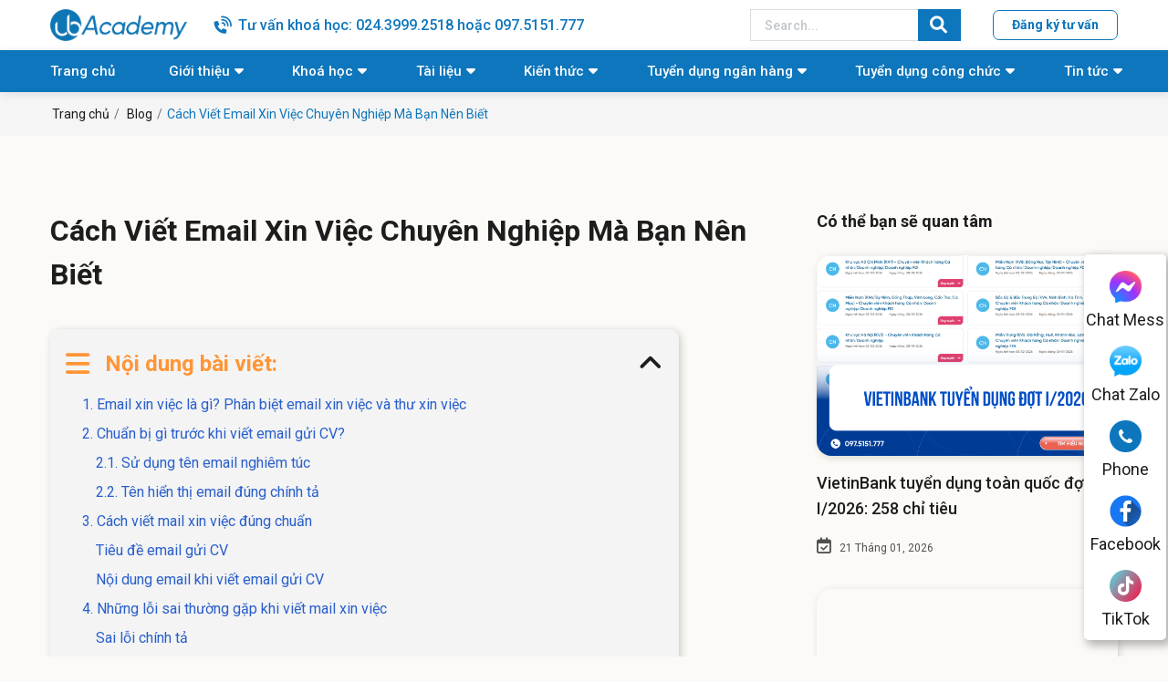

--- FILE ---
content_type: text/html; charset=utf-8
request_url: https://ub.edu.vn/blog/cach-viet-email-xin-viec-chuyen-nghiep-ma-ban-nen-biet/
body_size: 12670
content:
<!DOCTYPE html>
<html lang='vi'>
<head>
<title>#1 Cách Viết Email Xin Việc Chuyên Nghiệp Mà Bạn Nên Biết</title>
<link rel="icon" type="image/x-icon" href="/storage/yp/sd/ypsd9fion8ohh68w607p1pk7jwrk_favicon_ub.png" />
<link href='https://ub.edu.vn/blog/cach-viet-email-xin-viec-chuyen-nghiep-ma-ban-nen-biet/' rel='canonical'>
<meta content='text/html; charset=UTF-8' http-equiv='Content-Type'>
<meta content='width=device-width, initial-scale=1.0' name='viewport'>
<meta content='index, follow' name='robots'>
<meta content='index, follow' name='googlebot-news'>
<meta content='index, follow' name='googlebot'>
<meta content='snippet' name='googlebot-news'>
<meta charset='ISO-8859-1″' content='text/html;' http-equiv='Content-Type'>
<meta content='Vietnamese' http-equiv='content-language'>
<meta content='vi' http-equiv='Content-Language'>
<meta content='vn' name='Language'>
<meta content='VN-HN' name='geo.region'>
<meta content='Hà Nội' name='geo.placename'>
<meta content='21.024813;105.853297' name='geo.position'>
<meta content='21.024813, 105.853297' name='ICBM'>
<meta content='website' property='og:type'>
<meta content='Khi muốn ứng tuyển vào bất cứ vị trí nào trong các công ty, việc đầu tiên bạn cần làm là viết email gửi CV cho bộ phận nhân sự. Tuy nhiên, không phải ai cũng' name='description'>
<meta content='#1 Cách Viết Email Xin Việc Chuyên Nghiệp Mà Bạn Nên Biết' name='title'>
<meta content='https://ub.edu.vn/blog/cach-viet-email-xin-viec-chuyen-nghiep-ma-ban-nen-biet/' name='url'>
<meta content='https://ub.edu.vn/uploads/images/cach-viet-email-xin-viec-chuyen-nghiep-9.jpg' name='image'>
<meta content='https://ub.edu.vn/blog/cach-viet-email-xin-viec-chuyen-nghiep-ma-ban-nen-biet/' property='og:url'>
<meta content='https://ub.edu.vn/uploads/images/cach-viet-email-xin-viec-chuyen-nghiep-9.jpg' property='og:image'>
<meta content='#1 Cách Viết Email Xin Việc Chuyên Nghiệp Mà Bạn Nên Biết' property='og:image:alt'>
<meta content='#1 Cách Viết Email Xin Việc Chuyên Nghiệp Mà Bạn Nên Biết' property='og:title'>
<meta content='Khi muốn ứng tuyển vào bất cứ vị trí nào trong các công ty, việc đầu tiên bạn cần làm là viết email gửi CV cho bộ phận nhân sự. Tuy nhiên, không phải ai cũng' property='og:description'>
<meta content='Khi muốn ứng tuyển vào bất cứ vị trí nào trong các công ty, việc đầu tiên bạn cần làm là viết email gửi CV cho bộ phận nhân sự. Tuy nhiên, không phải ai cũng' name='Abstract'>
<meta name="csrf-param" content="authenticity_token" />
<meta name="csrf-token" content="HytfZI_1IU2s7abE7aK8jQaXNBHKRdTF-T7oWYPsunzucgaBQ2wzUui7yReqdF5Slozz5qe0e3DE_KgasDZSJg" />

<meta name="action-cable-url" content="/cable" />
<link rel="stylesheet" href="/assets/application-78c2fbb92420ce4a15964995a6378aa5d0c611819c87bb917bc54dcf3e703db2.css" data-turbo-track="false" />
<link rel="stylesheet" href="/assets/frontend-d15b0a44f9a0493c673f77f0e11c11e3c2d4eeb3b101e6b6a8b312a22d972fea.css" data-turbo-track="false" />
<script src="/assets/application-e5ec69ea45c503e55d451feda2a8bd089befbe164e017c375d6e8295a15a3163.js" data-turbo-track="false"></script>
<link rel="alternate" type="application/atom+xml" title="ATOM" href="https://ub.edu.vn/feed.atom" />
<script type='application/ld+json'>
{"@context":"https://schema.org","@type":"School","name":"UB Academy","alternateName":"Đào Tạo Nghiệp Vụ, Luyện Thi Ngân Hàng, Công chức","url":"https://ub.edu.vn/","logo":"https://ub.edu.vn/storage/0u/mw/0umws7u3z9b5wcmfesy0j79fu180_6d2joe1zfn6xzudxhmrh6rm9nwcz_logoub11.png","contactPoint":[{"@type":"ContactPoint","telephone":"02838808858","contactType":"customer service","contactOption":"HearingImpairedSupported","areaServed":"VN","availableLanguage":["Vietnamese","en"]},{"@type":"ContactPoint","telephone":"0975151777","contactType":"sales","contactOption":"HearingImpairedSupported","areaServed":"VN","availableLanguage":["en","Vietnamese"]}],"sameAs":["https://www.facebook.com/ubvietnam","https://www.youtube.com/c/UBAcademyOnline","https://www.linkedin.com/company/ubacademy/","https://ub.edu.vn/"]}
</script>
<!-- font-style -->
<link href='https://fonts.googleapis.com' rel='preconnect'>
<link crossorigin='' href='https://fonts.gstatic.com' rel='preconnect'>
<link href='https://fonts.googleapis.com/css2?family=Roboto:ital,wght@0,400;0,500;0,700;1,400;1,500;1,700&amp;display=swap' rel='stylesheet'>
<!-- TODO: remove cdn library -->
<!-- slick-carousel -->
<link href='//cdn.jsdelivr.net/gh/kenwheeler/slick@1.8.1/slick/slick.css' rel='stylesheet' type='text/css'>
<link href='//cdn.jsdelivr.net/gh/kenwheeler/slick@1.8.1/slick/slick-theme.css' rel='stylesheet' type='text/css'>
<!-- OwlCarousel2 -->
<link crossorigin='anonymous' href='https://cdnjs.cloudflare.com/ajax/libs/OwlCarousel2/2.3.4/assets/owl.carousel.min.css' integrity='sha512-tS3S5qG0BlhnQROyJXvNjeEM4UpMXHrQfTGmbQ1gKmelCxlSEBUaxhRBj/EFTzpbP4RVSrpEikbmdJobCvhE3g==' referrerpolicy='no-referrer' rel='stylesheet'>
<meta name="zalo-platform-site-verification" content="Hk20SvBIB6bIeu1jWeTNPWIfz3petoPYCpKr" />
<meta name="google-site-verification" content="xbCbACUTkIcsu3Z0kkqae_i__i3ieUgwk4_fMno_3Yk" />
<!-- Google Tag Manager -->
<script>(function(w,d,s,l,i){w[l]=w[l]||[];w[l].push({'gtm.start':
new Date().getTime(),event:'gtm.js'});var f=d.getElementsByTagName(s)[0],
j=d.createElement(s),dl=l!='dataLayer'?'&l='+l:'';j.async=true;j.src=
'https://www.googletagmanager.com/gtm.js?id='+i+dl;f.parentNode.insertBefore(j,f);
})(window,document,'script','dataLayer','GTM-WBJXFPSB');</script>
<!-- End Google Tag Manager -->

</head>
<body>
<script>
  var assetHost = "";
</script>
<div class='Desktop_3' id='contactBtnBlock'>
<div class='smallBlock messengerBlock'>
<a class='imgPart contactCallPopUp' contactText='Chat Facebook' data-target='#popupWhenClickContact' data-toggle='modal' dataHref='https://m.me/ubvietnam' idGoogleGet='btn_messenger_id' rel='nofollow' title='Liên hệ'>
<img alt='messenger' class='messFacePartImg' src='/uploads/img/messenger_item_2.png'>
</a>
<p class='textPart'>Chat Mess</p>
</div>
<div class='smallBlock zaloBlock'>
<a class='imgPart contactCallPopUp' contactText='Chat Zalo' data-target='#popupWhenClickContact' data-toggle='modal' dataHref='https://zalo.me/ubacademy' idGoogleGet='btn_zalo_id' rel='nofollow' title='Liên hệ'>
<img alt='zalo' class='zaloPartImg' src='/uploads/img/zalo_item_2.png'>
</a>
<p class='textPart'>Chat Zalo</p>
</div>
<div class='smallBlock phoneBlock'>
<a class='imgPart contactCallPopUp' contactText='Gọi điện' data-target='#popupWhenClickContact' data-toggle='modal' data='phone' dataHref='tel:097.5151.777' idGoogleGet='btn_phone_id' title='Liên hệ'>
<img alt='phone' class='phonePartImg' src='/uploads/img/phone_item_2.svg'>
</a>
<p class='textPart'>Phone</p>
<div class='textPart_2'>
Gọi ngay:
<b>097.5151.777</b>
</div>
</div>
<div class='smallBlock facebookBlock'>
<a class='imgPart contactCallPopUp' contactText='Facebook' data-target='#popupWhenClickContact' data-toggle='modal' dataHref='https://www.facebook.com/ubvietnam' idGoogleGet='btn_messenger_id' rel='nofollow' title='Liên hệ'>
<img alt='messenger' class='messFacePartImg' src='/uploads/home/facebook.png'>
</a>
<p class='textPart'>Facebook</p>
</div>
<div class='smallBlock tiktokBlock'>
<a class='imgPart contactCallPopUp' contactText='Tiktok' data-target='#popupWhenClickContact' data-toggle='modal' dataHref='https://www.tiktok.com/@hoclamnghenganhang' idGoogleGet='btn_messenger_id' rel='nofollow' title='Liên hệ'>
<img alt='messenger' class='messFacePartImg' src='/uploads/home/tiktok.png'>
</a>
<p class='textPart'>TikTok</p>
</div>
</div>
<div id='pageUpBlock'>
<div class='pageUp hidePageUp'>
<i aria-hidden='true' class='pageUpImg fa fa-angle-up' title='Về đầu trang'></i>
</div>
</div>
<div class='Mobile_3' id='menuEndPage'>
<div class='wrapWidth'>
<div class='row'>
<div class='messFacePart smallPart'>
<a class='aTag contactCallPopUp' contactText='Tới Tiktok' data-target='#popupWhenClickContact' data-toggle='modal' dataHref='https://www.tiktok.com/@hoclamnghenganhang' idGoogleGet='btn_tiktok_id' rel='nofollow' title='Liên hệ'>
<img alt='tiktok' class='tiktokPartImg' src='/uploads/img/tiktok_2.png'>
</a>
<p class='textUnderItem'>Tiktok</p>
</div>
<div class='messFacePart smallPart'>
<a class='aTag contactCallPopUp' contactText='Chat Facebook' data-target='#popupWhenClickContact' data-toggle='modal' dataHref='https://m.me/ubvietnam' idGoogleGet='btn_messenger_id' rel='nofollow' title='Liên hệ'>
<img alt='messengerItem' class='messFacePartImg' src='/uploads/img/messenger_item.svg'>
</a>
<p class='textUnderItem'>Messenger</p>
</div>
<div class='phonePart centerPart'>
<a class='contactCallPopUp' contactText='Gọi điện' data-target='#popupWhenClickContact' data-toggle='modal' data='phone' dataHref='tel:097.5151.777' idGoogleGet='btn_phone_id' title='Liên hệ'>
<img alt='phoneItem' class='phonePartImg' src='/uploads/img/phone_item.svg'>
</a>
</div>
<div class='zaloPart smallPart'>
<a class='aTag contactCallPopUp' contactText='Chat Zalo' data-target='#popupWhenClickContact' data-toggle='modal' dataHref='https://zalo.me/ubacademy' idGoogleGet='btn_zalo_id' rel='nofollow' title='Liên hệ'>
<img alt='Zalo' class='zaloPartImg' src='/uploads/img/zalo_item.png'>
</a>
<p class='textUnderItem'>Zalo</p>
</div>
<div class='youtubePart smallPart'>
<a class='aTag contactCallPopUp' contactText='Tới Youtube' data-target='#popupWhenClickContact' data-toggle='modal' dataHref='https://www.youtube.com/c/UBAcademyOnline' idGoogleGet='btn_youtube_id' rel='nofollow' title='Liên hệ'>
<img alt='youtube' class='youtubePartImg' src='/uploads/img/youtubeItem.png'>
</a>
<p class='textUnderItem'>Youtube</p>
</div>
</div>
</div>
</div>
<header class='container-fluid wrapGeneralBig Desktop_2' id='headTop_2'>
<div class='container'>
<div class='row rowFix'>
<div class='logoArea'>
<a class='logoPart' href='/'>
<img alt='UB' src='/storage/0u/mw/0umws7u3z9b5wcmfesy0j79fu180_6d2joe1zfn6xzudxhmrh6rm9nwcz_logoub11.png'>
</a>
</div>
<div class='phoneArea'>
<a class='phoneText' href='tel:097.5151.777'>Tư vấn khoá học: 024.3999.2518 hoặc 097.5151.777</a>
</div>
<div class='searchArea'>
<form action='/search' class='searchBlock_1 search' method='GET'>
<div class='form-group'>
<input class='form-control' name='key' placeholder='Search...' type='text'>
</div>
<i aria-hidden='true' class='iTagSearch fa fa-search button_search submit'></i>
</form>
</div>
<div class='btnRegister'>
<a class='btnType_2' data-target='#popup_registration_7' data-toggle='modal'>Đăng ký tư vấn</a>
</div>
</div>
</div>
</header>
<div class='Desktop_3 wrapGeneralBig' id='menuUB_DESKTOP'>
<div class='area_2 area_main'>
<div class='container'>
<div class='row rowFix'>
<div class='menuBlock'>
<div class='wrapFlex'>
<div class='menuItem_1'>
<a class='linkLevel_1' href='/'>Trang chủ</a>
</div>
<div class='menuItem_1 dropDown'>
<a class='linkLevel_1' href='#'>Giới thiệu</a>
<div class='blockCateLevel_2'>
<div class='menuItem_2'>
<a class='linkLevel_2' href='/khoa-hoc/ve-chung-toi/'>Về chúng tôi</a>
</div>
<div class='menuItem_2'>
<a class='linkLevel_2' href='/cong-nghe/'>Công nghệ</a>
</div>
<div class='menuItem_2'>
<a class='linkLevel_2' href='/blog/thong-tin-lien-he-va-so-tai-khoan-thanh-toan-chinh-thuc-cua-ub-academy/'>Thông tin thanh toán</a>
</div>
</div>
</div>
<div class='menuItem_1 dropDown'>
<a class='linkLevel_1' href='https://ub.edu.vn/khoa-hoc/'>Khoá học</a>
<div class='blockCateLevel_2'>
<div class='menuItem_2'>
<a class='linkLevel_2' href='/banking-leader/'>Học làm nghề ngân hàng</a>
</div>
<div class='menuItem_2'>
<a class='linkLevel_2' href='/luyen-thi-ngan-hang/'>Luyện thi ngân hàng</a>
</div>
<div class='menuItem_2'>
<a class='linkLevel_2' href='/luyen-thi-cong-chuc/'>Luyện thi công chức</a>
</div>
<div class='menuItem_2'>
<a class='linkLevel_2' href='/business-analyst-for-banking-and-finance/'>Business Analyst For Banking And Finance</a>
</div>
</div>
</div>
<div class='menuItem_1 dropDown'>
<a class='linkLevel_1' href='https://ub.edu.vn/tai-lieu/'>Tài liệu</a>
<div class='blockCateLevel_2'>
<div class='menuItem_2'>
<a class='linkLevel_2' href='https://ub.edu.vn/tai-lieu-nganh-ngan-hang/'>Ngân hàng</a>
</div>
<div class='menuItem_2'>
<a class='linkLevel_2' href='https://ub.edu.vn/tai-lieu-cong-chuc-vien-chuc/'>Công chức - Viên chức</a>
</div>
<div class='menuItem_2'>
<a class='linkLevel_2' href='https://ub.edu.vn/de-thi-ngan-hang/'>Đề thi ngân hàng</a>
</div>
<div class='menuItem_2'>
<a class='linkLevel_2' href='https://ub.edu.vn/de-thi-cong-chuc/'>Đề thi công chức</a>
</div>
</div>
</div>
<div class='menuItem_1 dropDown'>
<a class='linkLevel_1' href='https://ub.edu.vn/chia-se-kien-thuc/'>Kiến thức</a>
<div class='blockCateLevel_2'>
<div class='menuItem_2'>
<a class='linkLevel_2' href='https://ub.edu.vn/kien-thuc-ngan-hang/'>Nghiệp vụ ngân hàng</a>
</div>
<div class='menuItem_2'>
<a class='linkLevel_2' href='https://ub.edu.vn/thi-tuyen-phong-van/'>Thi tuyển - phỏng vấn</a>
</div>
<div class='menuItem_2'>
<a class='linkLevel_2' href='https://ub.edu.vn/tai-chinh-dau-tu/'>Tài chính đầu tư</a>
</div>
<div class='menuItem_2'>
<a class='linkLevel_2' href='https://ub.edu.vn/phan-tich-du-lieu/'>Dữ liệu</a>
</div>
<div class='menuItem_2'>
<a class='linkLevel_2' href='https://ub.edu.vn/nghiep-vu-xuat-nhap-khau/'>Xuất nhập khẩu</a>
</div>
</div>
</div>
<div class='menuItem_1 dropDown'>
<a class='linkLevel_1' href='/ngan-hang-tuyen-dung/'>Tuyển dụng ngân hàng</a>
<div class='blockCateLevel_2'>
<div class='menuItem_2'>
<a class='linkLevel_2' href='/vietcombank-tuyen-dung/'>Vietcombank</a>
</div>
<div class='menuItem_2'>
<a class='linkLevel_2' href='/bidv-tuyen-dung/'>BIDV</a>
</div>
<div class='menuItem_2'>
<a class='linkLevel_2' href='/vietinbank-tuyen-dung/'>VietinBank</a>
</div>
<div class='menuItem_2'>
<a class='linkLevel_2' href='/agribank-tuyen-dung/'>Agribank</a>
</div>
<div class='menuItem_2'>
<a class='linkLevel_2' href='/ngan-hang-nha-nuoc-tuyen-dung/'>Ngân Hàng Nhà Nước</a>
</div>
<div class='menuItem_2'>
<a class='linkLevel_2' href='/ngan-hang-chinh-sach-xa-hoi-tuyen-dung/'>Ngân Hàng Chính Sách Xã Hội</a>
</div>
<div class='menuItem_2'>
<a class='linkLevel_2' href='/ngan-hang-tmcp-tuyen-dung/'>Ngân Hàng TMCP</a>
</div>
</div>
</div>
<div class='menuItem_1 dropDown'>
<a class='linkLevel_1' href='https://ub.edu.vn/tuyen-dung-cong-chuc/'>Tuyển dụng công chức</a>
</div>
<div class='menuItem_1 dropDown'>
<a class='linkLevel_1' href='#'>Tin tức</a>
<div class='blockCateLevel_2'>
<div class='menuItem_2'>
<a class='linkLevel_2' href='/ban-tin-noi-bo/'>Tin nội bộ</a>
</div>
<div class='menuItem_2'>
<a class='linkLevel_2' href='/su-kien-noi-bat-sap-toi/'>Sự kiện nổi bật</a>
</div>
<div class='menuItem_2'>
<a class='linkLevel_2' href='https://ub.edu.vn/thong-bao-tuyen-sinh/'>Thông báo tuyển sinh</a>
</div>
<div class='menuItem_2'>
<a class='linkLevel_2' href='https://ub.edu.vn/cau-chuyen-hoc-vien/'>Câu chuyện học viên</a>
</div>
</div>
</div>
</div>
</div>
</div>
</div>
</div>
</div>
<div class='Mobile_3' id='menuUB_MOBILE'>
<div class='container'>
<div class='row rowFix'>
<div class='barsArea'>
<div class='barsPart'>
<div class='line line_1'></div>
<div class='line line_2'></div>
<div class='line line_3'></div>
</div>
</div>
<div class='logoArea'>
<a class='logoPart' href='/'>
<img alt='UB' src='/uploads/ubahaiquan/logo-top-white@3x.png'>
</a>
</div>
<div class='searchArea'>
<div class='searchClickItem'>
<i aria-hidden='true' class='fa fa-search'></i>
<i aria-hidden='true' class='fa fa-times' style='display: none;'></i>
</div>
<div class='searchDropDown' style='display: none;'>
<form action='/search' class='searchBlock_1 search' method='GET'>
<div class='form-group'>
<input class='form-control' name='key' placeholder='Tìm kiếm sản phẩm...' type='text'>
</div>
<i aria-hidden='true' class='iTagSearch fa fa-search button_search submit'></i>
</form>
</div>
</div>
</div>
</div>
</div>
<div id='blockCateMobile'>
<div class='blockCateLevel_1'>
<div class='menuItem_1'>
<a class='linkLevel_1' href='/khoa-hoc/ve-chung-toi/'>Về chúng tôi</a>
</div>
<div class='menuItem_1 dropDown'>
<a class='linkLevel_1' href='/khoa-hoc/'>Khóa học</a>
<div class='btnToggle_1'>
<i aria-hidden='true' class='faFix fa fa-angle-right'></i>
<i aria-hidden='true' class='faFix fa fa-angle-down'></i>
</div>
<div class='blockCateLevel_2'>
<div class='menuItem_2'>
<a class='linkLevel_2' href='/khoa-hoc/khoa-hoc-luyen-thi-ngan-hang/'>Luyện Thi Ngân hàng</a>
</div>
<div class='menuItem_2'>
<a class='linkLevel_2' href='#'>Luyện thi Công chức Viên chức</a>
</div>
<div class='menuItem_2'>
<a class='linkLevel_2' href='#'>Nghiệp vụ Ngân hàng</a>
</div>
<div class='menuItem_2'>
<a class='linkLevel_2' href='#'>Tài chính - Đầu tư</a>
</div>
<div class='menuItem_2'>
<a class='linkLevel_2' href='#'>Phân tích Dữ liệu</a>
</div>
</div>
</div>
<div class='menuItem_1 dropDown'>
<a class='linkLevel_1' href='/chia-se-kien-thuc/'>Chia sẻ kiến thức</a>
<div class='btnToggle_1'>
<i aria-hidden='true' class='faFix fa fa-angle-right'></i>
<i aria-hidden='true' class='faFix fa fa-angle-down'></i>
</div>
<div class='blockCateLevel_2'>
<div class='menuItem_2'>
<a class='linkLevel_2' href='#'>Thông tin tuyển dụng công khai</a>
</div>
</div>
</div>
<div class='menuItem_1 dropDown'>
<a class='linkLevel_1' href='/tai-lieu/' title='Tài liệu'>Tài liệu</a>
<div class='btnToggle_1'>
<i aria-hidden='true' class='faFix fa fa-angle-right'></i>
<i aria-hidden='true' class='faFix fa fa-angle-down'></i>
</div>
<div class='blockCateLevel_2'>
<div class='menuItem_2'>
<a class='linkLevel_2' href='/tai-lieu-cong-chuc-vien-chuc/'>Tài liệu Công chức - Viên chức</a>
</div>
<div class='menuItem_2'>
<a class='linkLevel_2' href='/tai-lieu-nganh-ngan-hang/'>Tài liệu ngành Ngân hàng</a>
</div>
<div class='menuItem_2'>
<a class='linkLevel_2' href='/de-thi-cong-chuc/'>Đề thi công chức</a>
</div>
<div class='menuItem_2'>
<a class='linkLevel_2' href='/de-thi-ngan-hang/'>Đề thi ngân hàng</a>
</div>
</div>
</div>
<div class='menuItem_1 dropDown'>
<a class='linkLevel_1' href='#'>Diễn đàn - Cộng đồng</a>
<div class='btnToggle_1'>
<i aria-hidden='true' class='faFix fa fa-angle-right'></i>
<i aria-hidden='true' class='faFix fa fa-angle-down'></i>
</div>
<div class='blockCateLevel_2'>
<div class='menuItem_2'>
<a class='linkLevel_2' href='https://ub.com.vn/f/' target='_blank'>U&Bank</a>
</div>
<div class='menuItem_2'>
<a class='linkLevel_2' href='https://www.facebook.com/bankerscogivui' target='_blank'>Banker có gì vui?</a>
</div>
</div>
</div>
<div class='menuItem_1 dropDown'>
<a class='linkLevel_1' href='#'>Thông tin tuyển dụng</a>
<div class='btnToggle_1'>
<i aria-hidden='true' class='faFix fa fa-angle-right'></i>
<i aria-hidden='true' class='faFix fa fa-angle-down'></i>
</div>
<div class='blockCateLevel_2'>
<div class='menuItem_2'>
<a class='linkLevel_2' href='#'>Tuyển dụng nhân viên</a>
</div>
<div class='menuItem_2'>
<a class='linkLevel_2' href='#'>Tuyển dụng giảng viên</a>
</div>
</div>
</div>
<div class='menuItem_1 dropDown'>
<a class='linkLevel_1' href='#'>Tin tức - Báo chí</a>
<div class='btnToggle_1'>
<i aria-hidden='true' class='faFix fa fa-angle-right'></i>
<i aria-hidden='true' class='faFix fa fa-angle-down'></i>
</div>
<div class='blockCateLevel_2'>
<div class='menuItem_2'>
<a class='linkLevel_2' href='https://banker.vn/' target='_blank'>Banker.vn</a>
</div>
<div class='menuItem_2'>
<a class='linkLevel_2' href='https://taichinhcongnghe.vn/' target='_blank'>Taichinhcongnghe.vn</a>
</div>
<div class='menuItem_2'>
<a class='linkLevel_2' href='https://www.facebook.com/groups/thinganhang' target='_blank'>U&Bank - Học và Làm nghề Ngân hàng</a>
</div>
</div>
</div>
<a class='phoneText phoneCall' href='tel:097.5151.777'>Hỗ trợ tư vấn: 097.5151.777</a>
</div>
</div>

<script type='application/ld+json'>
{"@context":"https://schema.org","@type":"Article","mainEntityOfPage":{"@type":"WebPage","@id":"https://ub.edu.vn//blog/cach-viet-email-xin-viec-chuyen-nghiep-ma-ban-nen-biet/"},"headline":"Cách Viết Email Xin Việc Chuyên Nghiệp Mà Bạn Nên Biết","description":"","image":"/uploads/images/cach-viet-email-xin-viec-chuyen-nghiep-9.jpg","author":{"@type":"Person","name":"Admin","url":"https://ub.edu.vn/"},"publisher":{"@type":"Organization","name":"Ub Academy","logo":{"@type":"ImageObject","url":"https://ub.edu.vn/storage/0u/mw/0umws7u3z9b5wcmfesy0j79fu180_6d2joe1zfn6xzudxhmrh6rm9nwcz_logoub11.png"}},"datePublished":"2023-01-12 03:17:51 +0700","dateModified":"2023-10-04 00:44:27 +0700"}
</script>
<style>
  body {
  background-color: #fcfaf6 !important;
  }
  
  .data_contents p {
    font-size: 18px !important;
    line-height: 170% !important;
    color: #222222 !important;
    margin-bottom: 1em !important;
    font-family: arial !important;
  }
  
  h2, h3 {
    font-size: 18px !important;
  }
  
  p {
    font-size: 18px !important;
  }
  
  span[style*="font-size"] {
    font-size: 18px !important;
  }
  
  span[style*="font-size: unset; font-family: unset;"] {
    font-size: 18px; /* Set the desired font size */
  }
  
  span[style*="font-size: unset; font-family: unset;"] a {
    font-size: 18px; /* Set the desired font size */
  }
</style>
<main id='detailNewsPage'>
<section class='breadcrumbsBlock'>
<div class='container containerFix'>
<nav aria-label='breadcrumb'>
<ol class='breadcrumb breadcrumbFix'>
<li class='breadcrumb-item'>
<a href='/'>Trang chủ</a>
</li>
<li class='breadcrumb-item'>
<a href='/chia-se-kien-thuc/'>Blog</a>
</li>
<li aria-current='page' class='breadcrumb-item active'>Cách Viết Email Xin Việc Chuyên Nghiệp Mà Bạn Nên Biết</li>
</ol>
</nav>
</div>
</section>
<section class='sectionMainPost generalPD'>
<div class='container'>
<div class='row'>
<div class='leftContent'>
<h1 class='titlePostPage'>Cách Viết Email Xin Việc Chuyên Nghiệp Mà Bạn Nên Biết</h1>
<div class='tableOfContent appearContent'>
<div class='title'>
Nội dung bài viết:
<i aria-hidden='true' class='fa fa-angle-down clickToggle'></i>
</div>
<div class='mucLucPart' id='bookmark-list'>
<ul>
<li class='data'>
<a href='#1-email-xin-viec-la-gi-phan-biet-email-xin-viec-va-thu-xin-viec'>
1. Email xin việc là gì? Phân biệt email xin việc và thư xin việc
</a>
</li>
<li class='data'>
<a href='#2-chuan-bi-gi-truoc-khi-viet-email-gui-cv'>
2. Chuẩn bị gì trước khi viết email gửi CV?
</a>
</li>
<li class='sub_data'>
<a href='#2-1-su-dung-ten-email-nghiem-tuc'>
2.1. Sử dụng tên email nghiêm túc
</a>
</li>
<li class='sub_data'>
<a href='#2-2-ten-hien-thi-email-dung-chinh-ta'>
2.2. Tên hiển thị email đúng chính tả 
</a>
</li>
<li class='data'>
<a href='#3-cach-viet-mail-xin-viec-dung-chuan'>
3. Cách viết mail xin việc đúng chuẩn
</a>
</li>
<li class='sub_data'>
<a href='#tieu-de-email-gui-cv'>
Tiêu đề email gửi CV
</a>
</li>
<li class='sub_data'>
<a href='#noi-dung-email-khi-viet-email-gui-cv'>
Nội dung email khi viết email gửi CV
</a>
</li>
<li class='data'>
<a href='#4-nhung-loi-sai-thuong-gap-khi-viet-mail-xin-viec'>
4. Những lỗi sai thường gặp khi viết mail xin việc
</a>
</li>
<li class='sub_data'>
<a href='#sai-loi-chinh-ta'>
Sai lỗi chính tả 
</a>
</li>
<li class='sub_data'>
<a href='#ghi-sai-ten-nha-tuyen-dung-sai-vi-tri-ung-tuyen'>
Ghi sai tên nhà tuyển dụng, sai vị trí ứng tuyển
</a>
</li>
<li class='sub_data'>
<a href='#ten-email-thieu-chuyen-nghiep'>
Tên email thiếu chuyên nghiệp
</a>
</li>
<li class='sub_data'>
<a href='#noi-dung-email-gui-cv-qua-ngan-hoac-qua-dai'>
Nội dung email gửi CV quá ngắn hoặc quá dài
</a>
</li>
<li class='sub_data'>
<a href='#quen-dinh-kem-cv-hoac-cac-bang-cap-theo-yeu-cau'>
Quên đính kèm CV hoặc các bằng cấp theo yêu cầu
</a>
</li>
<li class='data'>
<a href='#5-email-xin-viec-can-dinh-kem-giay-to-gi-truoc-khi-gui'>
5. Email xin việc cần đính kèm giấy tờ gì trước khi gửi?
</a>
</li>
<li class='data'>
<a href='#tam-ket'>
Tạm kết
</a>
</li>
</ul>
</div>
</div>

<div class='data_contents'>
<div class="content-page">
<div id="ftwp-postcontent">
<p style="text-align:justify"><em>Khi muốn ứng tuyển vào bất cứ vị trí nào trong các công ty, việc đầu tiên bạn cần làm là viết email gửi CV cho bộ phận nhân sự. Tuy nhiên, không phải ai cũng nắm rõ những quy tắc cơ bản để viết được một chiếc mail xin việc thật chuyên nghiệp. Hãy tham khảo bài viết dưới đây và kiểm tra xem bạn có mắc phải lỗi sai phổ biến nào không nhé!</em></p>

<h2 style="text-align:justify" id="1-email-xin-viec-la-gi-phan-biet-email-xin-viec-va-thu-xin-viec"><strong>1. Email xin việc là gì? Phân biệt email xin việc và thư xin việc</strong></h2>

<p><img alt="Email xin việc là gì" class="alignnone size-full wp-image-48546" src="/uploads/images/cach-viet-email-xin-viec-chuyen-nghiep-7.jpg" style="height:901px; width:1200px"></p>

<p style="text-align:justify">Email xin việc được quy định là phần nội dung bạn thể hiện khi viết Email gửi hồ sơ xin việc hay CV ứng tuyển cho nhà tuyển dụng. Đây được xem là phần nội dung quan trọng nhất, là điểm gây ấn tượng đầu tiên với nhà tuyển dụng về bản thân cũng như con người bạn. </p>

<p style="text-align:justify">Vậy Email xin việc so với thư xin việc khác nhau ở chỗ nào? Cùng tìm hiểu ngay sau đây nhé. Cũng đã có rất nhiều người lầm tưởng 2 khái niệm này là 1, nhưng thực tế lại không phải vậy. Để thể hiện kỹ năng phỏng vấn xin việc thành thạo, cũng như kinh nghiệm làm việc của bạn với nhà tuyển dụng, bạn nên phân định rạch ròi 2 khái niệm này. Email xin việc được hiểu là là phần nội dung được viết trong email, chỉ giới thiệu qua về bản thân và vị trí ứng tuyển còn cụ thể đã được viết trong CV. Còn thư xin việc là một file đính kèm với bộ hồ sơ xin việc, thường là được thể hiện ở bản Word. </p>

<p style="text-align:justify">Tới đây bạn đã hiểu được thế nào là Email xin việc, thế nào là thư xin việc chưa? Hy vọng bạn có thể phân định rạch ròi được 2 khái niệm này. Từ đó có thể thể hiện bản thân cũng như kinh nghiệm làm việc của mình tốt nhất cho nhà tuyển dụng nhé. </p>

<h2 style="text-align:justify" id="2-chuan-bi-gi-truoc-khi-viet-email-gui-cv"><strong>2. Chuẩn bị gì trước khi viết email gửi CV?</strong></h2>

<p><img alt="Chuẩn bị gì trước khi viết email gửi CV" class="alignnone size-full wp-image-48547" src="/uploads/images/cach-viet-email-xin-viec-chuyen-nghiep-4.jpg" style="height:900px; width:1200px"></p>

<p style="text-align:justify">Trước khi viết email, bạn cần lưu ý một số điều sau đây:</p>

<h3 style="text-align:justify" id="2-1-su-dung-ten-email-nghiem-tuc"><em><strong><span style="font-size:20px">2.1. Sử dụng tên email nghiêm túc</span></strong></em></h3>

<p style="text-align:justify">Nếu bạn có ý định sử dụng những email kiểu cuncon_123 hoặc girlcute@gmail.com để gửi CV cho nhà tuyển dụng, thì bỏ ngay đi. Hãy lập cho mình một email có chứa tên thật của bạn, có thể đi kèm một vài con số như anhle234@gmail.com hay letuananh12@gmail.com. </p>

<p style="text-align:justify">Chiếc CV sẽ thể hiện thái độ làm việc chuyên nghiệp, và chắc chắn nhà tuyển dụng sẽ cân nhắc đọc mail của bạn hơn. </p>

<p><img alt="Tên email nên để tên thật của bạn" class="alignnone size-full wp-image-48548" src="/uploads/images/cach-viet-email-xin-viec-chuyen-nghiep-1.jpg" style="height:551px; width:1200px"></p>

<p style="text-align:center"><em>Tên email nên để tên thật của bạn, viết đúng chuẩn tiếng Việt</em></p>

<h3 style="text-align:justify" id="2-2-ten-hien-thi-email-dung-chinh-ta"><span style="font-size:20px"><em><strong>2.2. Tên hiển thị email đúng chính tả </strong></em></span></h3>

<p style="text-align:justify">Hai vấn đề mà các bạn ứng viên dễ mắc phải đó là tên hiển thị mail không phải tên thật và không viết hoa chữ cái đầu. Tuy đây chỉ là những lỗi nhỏ nhưng nếu nhà tuyển dụng khó tính, họ sẽ không thích và nguy cơ bạn để lại ấn tượng xấu rất cao. </p>

<p><img alt="Tên hiển thị email đúng chính tả" class="alignnone size-full wp-image-48549" src="/uploads/images/cach-viet-email-xin-viec-chuyen-nghiep-3.jpg" style="height:736px; width:1200px"></p>

<p style="text-align:justify">Để đổi lại tên cho đúng chuẩn và đẹp, các bạn vào Settings, sau đó chọn Accounts and Import và vào “Edit Info” là được.</p>

<h2 style="text-align:justify" id="3-cach-viet-mail-xin-viec-dung-chuan">
<strong>3. </strong><strong>Cách viết mail xin việc đúng chuẩn</strong>
</h2>

<p><img alt="Cách viết mail xin việc đúng chuẩn" class="alignnone size-full wp-image-48550" src="/uploads/images/cach-viet-email-xin-viec-chuyen-nghiep-11.jpg" style="height:900px; width:1200px"></p>

<ul>
	<li style="text-align:justify"><em><strong><span style="font-size:20px">Chữ ký email</span></strong></em></li>
</ul>

<p style="text-align:justify">Sau khi bạn đổi tên email thật chuẩn, đừng quên bổ sung chữ ký ở cuối email. Email của bạn sẽ trở nên chuyên nghiệp hơn hẳn nếu có kèm chữ ký của riêng bạn. </p>

<p style="text-align:justify">Một chữ ký chuẩn nên chứa thông tin cá nhân của bạn, bao gồm tên, số điện thoại và các thông tin khác như website, email,… Những thông tin này sẽ giúp nhà tuyển dụng có thể dễ dàng hiểu hơn về bạn. </p>

<p style="text-align:justify">Để tạo chữ ký, bạn hãy vào Settings, sau đó chọn General và kéo xuống dưới để chỉnh sửa chữ ký cho riêng mình.</p>

<p><img alt="Chữ ký email" class="alignnone size-full wp-image-48551" src="/uploads/images/cach-viet-email-xin-viec-chuyen-nghiep-5.jpg" style="height:469px; width:1200px"></p>

<p style="text-align:center"><em>Hãy chuyên nghiệp từ những thứ nhỏ nhất. </em></p>

<ul>
	<li style="text-align:justify">
	<h3 id="tieu-de-email-gui-cv"><span style="font-size:20px"><em><strong>Tiêu đề email gửi CV</strong></em></span></h3>
	</li>
</ul>

<p style="text-align:justify">Thông thường, nhà tuyển dụng sẽ ghi địa chỉ email ở đoạn cuối trong tin tuyển dụng. Bạn sẽ cần gửi mail đến địa chỉ đó với tiêu đề ‘TÊN – Vị trí – Công ty’ hoặc một tiêu đề nào đó khác phụ thuộc vào yêu cầu của mỗi công ty. Bạn cần làm theo đúng như những gì được yêu cầu. Việc này sẽ giúp nhà tuyển dụng lọc email dễ dàng hơn, đồng thời, đảm bảo email của bạn không bị thất lạc do sai cú pháp. Đây không phải lúc để sáng tạo!</p>

<p style="text-align:justify">Đối với những tin tuyển dụng không nêu rõ yêu cầu email cần phải viết như thế nào, bạn hãy lựa chọn cách viết thật đơn giản ‘Tên của bạn – Ứng tuyển vị trí ABC’, hoặc ‘Name – Application for ABC position’, email của bạn sẽ cực kỳ súc tích và chuyên nghiệp. </p>

<ul>
	<li style="text-align:justify">
	<h3 id="noi-dung-email-khi-viet-email-gui-cv"><span style="font-size:20px"><em><strong>Nội dung email khi viết email gửi CV</strong></em></span></h3>
	</li>
</ul>

<p style="text-align:justify">Trước khi bàn đến việc bạn cần viết gì, hãy nói đến vấn đề trình bày một email trước. Bạn hãy trình bày email của mình thật đơn giản, giữ font chữ bình thường, căn lề trái như thường lệ, cũng đừng in đậm cái gì cả, và tránh thêm màu mè. Đây là lúc thể hiện sự chuyên nghiệp, chứ không phải tính sáng tạo.</p>

<p><img alt="Nội dung email khi viết email gửi CV" class="alignnone size-full wp-image-48552" src="/uploads/images/cach-viet-email-xin-viec-chuyen-nghiep-10.jpg" style="height:1121px; width:1200px"></p>

<p style="text-align:justify">Trên đây là một ví dụ viết email mà các nhà tuyển dụng thường xuyên gặp phải. Chưa bàn đến nội dung email, cách trình bày lề thò ra thụt vào vô tội vạ và không cân đối như trên đã cực kỳ mất điểm trong mắt các nhà tuyển dụng. Vì vậy, khi bạn soạn email, hãy chắc chắn rằng bạn đã căn lề một cách có mục đích.</p>

<p style="text-align:justify">Tiếp theo, về nội dung của email, các bạn hãy thể hiện rõ ràng quan điểm và phong cách cá nhân khi gửi mail cho nhà tuyển dụng. Đừng góp nhặt từ những nơi khác, chắp vá thành một chiếc email ghi tên bạn rồi gửi đi. Đừng để nhà tuyển dụng cảm thấy chán nản khi đọc đến email của bạn. </p>

<h2 style="text-align:justify" id="4-nhung-loi-sai-thuong-gap-khi-viet-mail-xin-viec"><strong>4. Những lỗi sai thường gặp khi viết mail xin việc</strong></h2>

<p><img alt="Những lỗi sai thường gặp khi viết mail xin việc" class="alignnone size-full wp-image-48553" src="/uploads/images/cach-viet-email-xin-viec-chuyen-nghiep-6.jpg" style="height:900px; width:1200px"></p>

<ul>
	<li style="text-align:justify">
	<h3 id="sai-loi-chinh-ta"><span style="font-size:20px"><strong><em>Sai lỗi chính tả </em></strong></span></h3>
	</li>
</ul>

<p style="text-align:justify">Sai chính tả được xem là lỗi sai lớn mà bất cứ ai cũng có thể sẽ mắc phải trong quá trình viết email xin việc. Bạn phải luôn nhớ kiểm tra chính tả thật kỹ trước khi gửi, hoặc thậm chí là nhờ người khác kiểm tra giúp.Bởi chỉ một lỗi sai chính tả đơn giản cũng sẽ khiến nhà tuyển dụng nghĩ bạn là người bất cẩn trong công việc và có ấn tượng không tốt ngay từ đầu với hồ sơ xin việc của bạn</p>

<ul>
	<li style="text-align:justify">
	<h3 id="ghi-sai-ten-nha-tuyen-dung-sai-vi-tri-ung-tuyen"><span style="font-size:20px"><strong><em>Ghi sai tên nhà tuyển dụng, sai vị trí ứng tuyển</em></strong></span></h3>
	</li>
</ul>

<p style="text-align:justify">Trong quá trình “rải” CV xin việc, rất có thể bạn sẽ nhầm lẫn tên các nhà tuyển dụng hay vị trí ứng tuyển. Vì vậy hãy chắc chắn rằng bạn đã kiểm tra và ghi chính xác tên nhà tuyển dụng cũng như vị trí bạn muốn ứng tuyển. Ghi sai tên nhà tuyển dụng hay vị trí tuyển dụng là một trong những điều tối kỵ trong quá trình viết CV xin việc, vì vậy bạn cần hết sức lưu ý để tránh lỗi sai này. </p>

<ul>
	<li style="text-align:justify">
	<h3 id="ten-email-thieu-chuyen-nghiep"><span style="font-size:20px"><strong><em>Tên email thiếu chuyên nghiệp</em></strong></span></h3>
	</li>
</ul>

<p style="text-align:justify">Email với nhiều người là thứ đã được sử dụng lâu năm, từ những ngày còn là học sinh, sinh viên. Khi còn là học sinh sinh viên thì việc đặt những tên Email đáng yêu theo sở thích của mình là điều hoàn toàn bình thường. Tuy nhiên, khi bắt đầu đi xin việc thì việc tiếp tục sử dụng Email đó sẽ khiến nhà tuyển dụng có cái nhìn không tốt về bạn. Việc sử dụng những tài khoản email thiếu chuyên nghiệp như cunconcodon123@gmail.com có thể sẽ khiến nhà tuyển dụng không muốn nhấn vào xem email của bạn, có thể họ sẽ xóa ngay vì cho rằng đó là email spam. </p>

<p style="text-align:justify">Hãy tạo cho mình một tài khoản email đơn giản nhưng chuyên nghiệp. Email nên bao gồm họ tên bạn, một vài con số có liên quan đến bạn. Vậy là đủ! </p>

<ul>
	<li style="text-align:justify">
	<h3 id="noi-dung-email-gui-cv-qua-ngan-hoac-qua-dai"><span style="font-size:20px"><strong><em>Nội dung email gửi CV quá ngắn hoặc quá dài</em></strong></span></h3>
	</li>
</ul>

<p style="text-align:justify">Nội dung email bạn gửi đến nhà tuyển dụng nên ngắn gọn, súc tích, nhưng không có nghĩa là cụt ngủn và thiếu thông tin. Nội dung email sẽ giúp bạn bày tỏ thêm những điều mà bạn không thể ghi vào CV. Hãy giúp nhà tuyển dụng hiểu hơn về bạn.</p>

<p style="text-align:justify">Trái lại, email xin việc cũng không nên quá dài dòng. Điều này có thể khiến nhà tuyển dụng không muốn đọc hoặc đọc lượt, bỏ lỡ những thông tin quan trọng. Đồng thời, những thông tin chi tiết về bản thân và kinh nghiệm làm việc của bạn cũng đã được thể hiện cụ thể trong phần CV </p>

<ul>
	<li style="text-align:justify">
	<h3 id="quen-dinh-kem-cv-hoac-cac-bang-cap-theo-yeu-cau"><span style="font-size:20px"><strong><em>Quên đính kèm CV hoặc các bằng cấp theo yêu cầu</em></strong></span></h3>
	</li>
</ul>

<p style="text-align:justify">Đây tưởng chừng là điều khó diễn ra nhưng lại là lỗi phổ biến mà các nhà tuyển dụng gặp hàng ngày. Hãy đảm bảo rằng bạn đã đính kèm CV trong email rồi. Để chắc chắn, bạn có thể đính kèm CV và các tài liệu khác trước khi viết nội dung email. </p>

<h2 style="text-align:justify" id="5-email-xin-viec-can-dinh-kem-giay-to-gi-truoc-khi-gui"><strong>5. Email xin việc cần đính kèm giấy tờ gì trước khi gửi?</strong></h2>

<p><img alt="Email xin việc cần đính kèm giấy tờ gì trước khi gửi" class="alignnone size-full wp-image-48554" src="/uploads/images/cach-viet-email-xin-viec-chuyen-nghiep-2.jpg" style="height:900px; width:1200px"></p>

<p style="text-align:justify">Email xin việc cần đính kèm giấy tờ gì trước khi gửi? Hay nói cách khác là 1 bộ hồ sơ xin việc qua Email cần những gì? Câu trả lời sẽ có ngay dưới đây: </p>

<ul>
	<li>CV – Công cụ tiếp thị cá nhân </li>
	<li>Thư xin việc </li>
	<li>Sản phẩm mang dấu ấn cá nhân </li>
	<li>Hình ảnh cá nhân </li>
	<li>Các tài liệu đính kèm khác như: Bảng điểm, bằng khen, các chứng chỉ liên quan, bằng đại học….</li>
</ul>

<h2 style="text-align:justify" id="tam-ket"><strong>Tạm kết</strong></h2>

<p style="text-align:justify">Tóm lại, một chiếc email chuyên nghiệp khi gửi đến các nhà tuyển dụng cần chứa những thông tin sau:</p>

<p style="text-align:justify">Dear [Tên người nhận],</p>

<p style="text-align:justify">Câu đầu tiên: Giới thiệu nhanh về bạn (ví dụ: tên, trường/ cơ quan đang theo học/ làm việc). Câu thứ 2: Bạn gửi email này để ứng tuyển cho vị trí ABC, được đăng tải trên Facebook (hoặc từ bất cứ nguồn nào bạn đã tiếp cận được). </p>

<p style="text-align:justify">Câu thứ 3 và 4: Tóm tắt ngắn gọn một kỹ năng hoặc một kinh nghiệm mà bạn cho rằng phù hợp nhất với công việc. </p>

<p style="text-align:justify">Câu cuối cùng: Đính kèm ở đây là CV và thư xin việc của bạn.</p>

<p style="text-align:justify">Đừng tiếc một lời chào và lời chúc ngày mới tốt lành với nhà tuyển dụng.</p>

<p style="text-align:justify">Hãy kiểm tra và chắc chắn rằng bạn đã đính kèm CV của bạn trước khi gửi email. Quên không đính kèm file là một lỗi rất đáng tiếc, và có thể khiến bạn mất cơ hội nếu nhà tuyển dụng khó tính.</p>

<p style="text-align:justify">Hy vọng những chia sẻ kinh nghiệm viết email gửi CV trên đây sẽ có ích cho bạn trong những lần ứng tuyển tiếp theo. Đừng quên chia sẻ những thông tin hữu ích này đến mọi người xung quanh. Chúc bạn sẽ “ăn trọn điểm” trong mắt nhà tuyển dụng nhờ một chiếc email chuyên nghiệp!</p>

<p style="text-align:justify">Đặc biệt, nếu bạn muốn nâng cao khả năng viết email gửi CV xin việc của mình, hãy tham khảo các bài viết <a href="https://ub.edu.vn/viet-cv-ngan-hang-chuan-chat-va-khac-biet.html">chia sẻ kinh nghiệm viết CV</a> hoặc tham gia các <a href="https://ub.net/course/preview/khoa-hoc-ky-nang-viet-cv-theo-dung-chuan-cv-ngan-hang" rel="noopener" target="_blank">khóa học luyện viết CV</a> chuyên nghiệp.</p>
</div>
</div>

</div>
<div class='btnViewMoreCateNews'>
<a class='btnATag' href='/chia-se-kien-thuc/'>
Xem thêm về (Chủ đề của bài viết)
<i aria-hidden='true' class='rightIcon fa fa-angle-right'></i>
</a>
</div>
</div>
<div class='rightSiderbar'>
<div class='wrapSticky'>
<article class='formArt'></article>
<article class='listNewsYouCare Desktop_2'>
<p class='titleText'>Có thể bạn sẽ quan tâm</p>
<div class='specialBlock_37'>
<a class='imgPart figure2' href='/blog/vietinbank-tuyen-dung-toan-quoc-dot-i-2026-258-chi-tieu/' title='VietinBank tuyển dụng toàn quốc đợt I/2026: 258 chỉ tiêu'>
<img alt='VietinBank tuyển dụng toàn quốc đợt I/2026: 258 chỉ tiêu' src='/storage/rk/ur/rkurn34jgzrboujt10arcp7xg57q_1200x800_(24).png'>
</a>
<div class='textPart'>
<a class='aTagTitle' href='/blog/vietinbank-tuyen-dung-toan-quoc-dot-i-2026-258-chi-tieu/' title='VietinBank tuyển dụng toàn quốc đợt I/2026: 258 chỉ tiêu'>
<p class='titleNews'>VietinBank tuyển dụng toàn quốc đợt I/2026: 258 chỉ tiêu</p>
</a>
<div class='part_1'>
<a class='text'>
<i aria-hidden='true' class='fa fa-calendar-check-o'></i>
<i class='iTagText'> 21 Tháng 01, 2026</i>
</a>
</div>
</div>
</div>
<div class='specialBlock_37'>
<a class='imgPart figure2' href='/blog/vietinbank-tuyen-dung-dot-i-2026-258-chi-tieu/' title='VietinBank tuyển dụng đợt I/2026: 258 chỉ tiêu'>
</a>
<div class='textPart'>
<a class='aTagTitle' href='/blog/vietinbank-tuyen-dung-dot-i-2026-258-chi-tieu/' title='VietinBank tuyển dụng đợt I/2026: 258 chỉ tiêu'>
<p class='titleNews'>VietinBank tuyển dụng đợt I/2026: 258 chỉ tiêu</p>
</a>
<div class='part_1'>
<a class='text'>
<i aria-hidden='true' class='fa fa-calendar-check-o'></i>
<i class='iTagText'> 21 Tháng 01, 2026</i>
</a>
</div>
</div>
</div>
<div class='specialBlock_37'>
<a class='imgPart figure2' href='/blog/kinh-nghiem-on-thi-hai-quan/' title='Kinh nghiệm ôn thi Hải quan: từ nền tảng đến nước rút'>
<img alt='Kinh nghiệm ôn thi Hải quan: từ nền tảng đến nước rút' src='/storage/9z/7c/9z7c6a8idrjdd72vlh3j9v4b1ug9_1200X800_(10).jpg'>
</a>
<div class='textPart'>
<a class='aTagTitle' href='/blog/kinh-nghiem-on-thi-hai-quan/' title='Kinh nghiệm ôn thi Hải quan: từ nền tảng đến nước rút'>
<p class='titleNews'>Kinh nghiệm ôn thi Hải quan: từ nền tảng đến nước rút</p>
</a>
<div class='part_1'>
<a class='text'>
<i aria-hidden='true' class='fa fa-calendar-check-o'></i>
<i class='iTagText'> 14 Tháng 01, 2026</i>
</a>
</div>
</div>
</div>
<div class='specialBlock_37'>
<a class='imgPart figure2' href='/blog/bidv-tuyen-dung-nhan-su-toan-quoc-dot-i-2026/' title='BIDV tuyển dụng nhân sự toàn quốc đợt I/2026'>
</a>
<div class='textPart'>
<a class='aTagTitle' href='/blog/bidv-tuyen-dung-nhan-su-toan-quoc-dot-i-2026/' title='BIDV tuyển dụng nhân sự toàn quốc đợt I/2026'>
<p class='titleNews'>BIDV tuyển dụng nhân sự toàn quốc đợt I/2026</p>
</a>
<div class='part_1'>
<a class='text'>
<i aria-hidden='true' class='fa fa-calendar-check-o'></i>
<i class='iTagText'> 14 Tháng 01, 2026</i>
</a>
</div>
</div>
</div>
</article>
<article class='listNewsYouCare Mobile_2'>
<p class='titleText'>Có thể bạn sẽ quan tâm</p>
<div class='owl-carousel owl-theme slideNewsBlock'>
<div class='smallBlock'>
<a class='specialBlock_46' href='/blog/vietinbank-tuyen-dung-toan-quoc-dot-i-2026-258-chi-tieu/' title='VietinBank tuyển dụng toàn quốc đợt I/2026: 258 chỉ tiêu'>
<div class='wrapImgNews'>
<div class='imgNews'>
<img alt='VietinBank tuyển dụng toàn quốc đợt I/2026: 258 chỉ tiêu' src='/storage/rk/ur/rkurn34jgzrboujt10arcp7xg57q_1200x800_(24).png'>
</div>
</div>
<div class='leftNews'>
<p class='titleNews'>VietinBank tuyển dụng toàn quốc đợt I/2026: 258 chỉ tiêu</p>
<div class='timeNews'>
<i aria-hidden='true' class='fa fa-calendar-check-o'></i>
<i class='iTagText'> 21 Tháng 01, 2026</i>
</div>
</div>
</a>
</div>
<div class='smallBlock'>
<a class='specialBlock_46' href='/blog/vietinbank-tuyen-dung-dot-i-2026-258-chi-tieu/' title='VietinBank tuyển dụng đợt I/2026: 258 chỉ tiêu'>
<div class='wrapImgNews'>
<div class='imgNews'>
</div>
</div>
<div class='leftNews'>
<p class='titleNews'>VietinBank tuyển dụng đợt I/2026: 258 chỉ tiêu</p>
<div class='timeNews'>
<i aria-hidden='true' class='fa fa-calendar-check-o'></i>
<i class='iTagText'> 21 Tháng 01, 2026</i>
</div>
</div>
</a>
</div>
<div class='smallBlock'>
<a class='specialBlock_46' href='/blog/kinh-nghiem-on-thi-hai-quan/' title='Kinh nghiệm ôn thi Hải quan: từ nền tảng đến nước rút'>
<div class='wrapImgNews'>
<div class='imgNews'>
<img alt='Kinh nghiệm ôn thi Hải quan: từ nền tảng đến nước rút' src='/storage/9z/7c/9z7c6a8idrjdd72vlh3j9v4b1ug9_1200X800_(10).jpg'>
</div>
</div>
<div class='leftNews'>
<p class='titleNews'>Kinh nghiệm ôn thi Hải quan: từ nền tảng đến nước rút</p>
<div class='timeNews'>
<i aria-hidden='true' class='fa fa-calendar-check-o'></i>
<i class='iTagText'> 14 Tháng 01, 2026</i>
</div>
</div>
</a>
</div>
<div class='smallBlock'>
<a class='specialBlock_46' href='/blog/bidv-tuyen-dung-nhan-su-toan-quoc-dot-i-2026/' title='BIDV tuyển dụng nhân sự toàn quốc đợt I/2026'>
<div class='wrapImgNews'>
<div class='imgNews'>
</div>
</div>
<div class='leftNews'>
<p class='titleNews'>BIDV tuyển dụng nhân sự toàn quốc đợt I/2026</p>
<div class='timeNews'>
<i aria-hidden='true' class='fa fa-calendar-check-o'></i>
<i class='iTagText'> 14 Tháng 01, 2026</i>
</div>
</div>
</a>
</div>
<div class='smallBlock'>
<a class='specialBlock_46' href='/blog/vietcombank-tuyen-dung-x-chi-tieu-dot-i-2026/' title='Vietcombank tuyển dụng x chỉ tiêu đợt I/2026 '>
<div class='wrapImgNews'>
<div class='imgNews'>
</div>
</div>
<div class='leftNews'>
<p class='titleNews'>Vietcombank tuyển dụng x chỉ tiêu đợt I/2026 </p>
<div class='timeNews'>
<i aria-hidden='true' class='fa fa-calendar-check-o'></i>
<i class='iTagText'> 14 Tháng 01, 2026</i>
</div>
</div>
</a>
</div>
<div class='smallBlock'>
<a class='specialBlock_46' href='/blog/noi-dung-thi-hai-quan/' title='Nội dung thi Hải quan: tổng hợp các mảng kiến thức cần nắm'>
<div class='wrapImgNews'>
<div class='imgNews'>
<img alt='Nội dung thi Hải quan: tổng hợp các mảng kiến thức cần nắm' src='/storage/1f/91/1f912fpnqkwg8ew3ypva1lq313z7_1200x800_(8).jpg'>
</div>
</div>
<div class='leftNews'>
<p class='titleNews'>Nội dung thi Hải quan: tổng hợp các mảng kiến thức cần nắm</p>
<div class='timeNews'>
<i aria-hidden='true' class='fa fa-calendar-check-o'></i>
<i class='iTagText'> 12 Tháng 01, 2026</i>
</div>
</div>
</a>
</div>
</div>
</article>
</div>
</div>
</div>
</div>
</section>
</main>

<footer class='container-fluid wrapGeneralBig generalPD' id='footerUBA_2'>
<div class='container'>
<div class='row rowFix'>
<div class='smallBlock smallBlock_1'>
<a class='imgLogo' href='/'>
<img alt='UB' src='/uploads/img/img_16a.png'>
</a>
<div class='socialArea'>
<div class='socialBlock_1'>
<a class='wrapSocialPart' href='https://www.facebook.com/ubvietnam' target='_blank' title='facebook'>
<div class='imgSocialPart'>
<img alt='facebook' src='/uploads/img/facebook_item.svg'>
</div>
</a>
<a class='wrapSocialPart' href='https://www.youtube.com/c/UBAcademyOnline' target='_blank' title='youtube'>
<div class='imgSocialPart'>
<img alt='youtube' src='/uploads/img/youtube_item.svg'>
</div>
</a>
<a class='wrapSocialPart' href='https://www.tiktok.com/@hoclamnghenganhang' target='_blank' title='tiktok'>
<div class='imgSocialPart'>
<img alt='tiktok' src='/uploads/img/tiktok.png'>
</div>
</a>
</div>
</div>
</div>
<div class='smallBlock smallBlock_2'>
<p class='text_1'>THÔNG TIN LIÊN HỆ</p>
<p class='text_1'>Công ty TNHH Đào tạo và Phát triển nguồn nhân lực UB Academy</p>
<div class='textHaveIcon location'>
<p class='text_2 boldText700'>Trụ sở chính:</p>
<p class='text_2'>Số 16 Văn Cao, Phường Liễu Giai, Quận Ba Đình, TP Hà Nội</p>
</div>
<div class='textHaveIcon email'>
<p class='text_2 boldText700'>Email:</p>
<a class='text_2' href='mailto:info@ub.edu.vn'>info@ub.edu.vn</a>
</div>
<div class='textHaveIcon phone'>
<p class='text_2 boldText700'>Hotline:</p>
<a class='text_2' href='tel:02432321999'>024.3232.1999</a>
</div>
</div>
<div class='smallBlock smallBlock_3'>
<p class='text_1'>THÔNG TIN HỖ TRỢ</p>
<div class='textHaveIcon phone'>
<div class='text_2 marBot_15'>Tư vấn khoá học:</div>
<div class='text_2 marBot_15'>097.5151.777</div>
<div class='text_2 marBot_15'>Chăm sóc khách hàng:</div>
<div class='text_2 marBot_15'>0976.073.060</div>
<div class='text_2 marBot_15'>0566.728.728</div>
</div>
</div>
<div class='smallBlock smallBlock_4'>
<p class='text_1'>Về chúng tôi</p>
<a class='text_2' href='#'>FAQ</a>
<a class='text_2' href='#'>Chất lượng dịch vụ</a>
<a class='text_2' href='#'>Dịch vụ học viên</a>
<a class='text_2' href='#'>Học viên tiêu biểu</a>
<a class='text_2' href='#'>Thông tin tuyển dụng</a>
<a class='text_2' href='#'>Diễn đàn</a>
<a class='text_2' href='#'>Tuyển dụng giảng viên</a>
<a class='text_2' href='#'>Tuyển dụng nội bộ</a>
<a class='text_2' href='/khoa-hoc/cong-nghe/'>Công nghệ</a>
</div>
</div>
</div>
</footer>
<!-- gắn data-toggle="modal" data-target="#popupWhenClickContact"  để mở popup này lên -->
<!-- popupWhenClickContact hỏi lại xác nhận có liên lạc không -->
<div aria-hidden='true' class='modal fade popupAskContact' id='popupWhenClickContact' role='dialog' tabindex='-1'>
<div class='modal-dialog modal-dialog-centered' role='document'>
<div class='modal-content'>
<div class='modal-header'>
<p class='modal-title'>KẾT NỐI</p>
<button aria-label='Close' class='close' data-dismiss='modal' type='button'>
<span aria-hidden='true'>×</span>
</button>
</div>
<div class='modal-body'>
Bạn có muốn kết nối với tư vấn viên của chúng tôi?
</div>
<div class='modal-footer'>
<a class='btnType_1' data-dismiss='modal'>Hủy</a>
<a class='btnType_1 btnContact' href='' rel='nofollow' target='_blank'></a>
</div>
</div>
</div>
</div>



<!-- Google Tag Manager (noscript) -->
<noscript><iframe src="https://www.googletagmanager.com/ns.html?id=GTM-WBJXFPSB"
height="0" width="0" style="display:none;visibility:hidden"></iframe></noscript>
<!-- End Google Tag Manager (noscript) -->
<!-- Start of HubSpot Embed Code -->
<script type="text/javascript" id="hs-script-loader" async defer src="//js.hs-scripts.com/22455991.js"></script>
<!-- End of HubSpot Embed Code -->

<!-- Google tag (gtag.js) -->
<script async src="https://www.googletagmanager.com/gtag/js?id=G-1HS4QW52DP"></script>
<script>
  window.dataLayer = window.dataLayer || [];
  function gtag(){dataLayer.push(arguments);}
  gtag('js', new Date());

  gtag('config', 'G-1HS4QW52DP');
</script>
<script src='https://cdnjs.cloudflare.com/ajax/libs/sticky-sidebar/3.3.1/jquery.sticky-sidebar.min.js' type='text/javascript'></script>
<!-- slick-carousel -->
<script src='//cdn.jsdelivr.net/gh/kenwheeler/slick@1.8.1/slick/slick.min.js' type='text/javascript'></script>
<!-- OwlCarousel2 -->
<script crossorigin='anonymous' integrity='sha512-bPs7Ae6pVvhOSiIcyUClR7/q2OAsRiovw4vAkX+zJbw3ShAeeqezq50RIIcIURq7Oa20rW2n2q+fyXBNcU9lrw==' referrerpolicy='no-referrer' src='https://cdnjs.cloudflare.com/ajax/libs/OwlCarousel2/2.3.4/owl.carousel.min.js'></script>
</body>
</html>


--- FILE ---
content_type: image/svg+xml
request_url: https://ub.edu.vn/uploads/img/phone_item.svg
body_size: 4897
content:
<svg height="34" width="28" xmlns="http://www.w3.org/2000/svg"><path d="m11.40482955 33.03430821c.57670454-.3888264.86505681-.72347206.86505681-1.00393701 0-.14023247-.08617424-.50993625-.25852272-1.10911136-.17234849-.5991751-.37784091-1.28121485-.61647728-2.04611923-.23863636-.76490439-.37121212-1.20472441-.39772727-1.31946007-.01325757-.05099363-.04640151-.21991001-.09943182-.50674916-.0530303-.28683914-.109375-.51631046-.16903409-.68841394-.05965909-.17210349-.14914773-.30914886-.26846591-.41113611-.19886363-.17847769-.53693182-.26771654-1.01420454-.26771654-.30492425 0-.7689394.03505812-1.39204546.10517436-.62310606.07011623-1.09375.10517435-1.41193182.10517435-.45075757 0-.7623106-.07011624-.93465909-.21034871-.07954545-.06374203-.15246212-.16254218-.21875-.29640045s-.11600378-.26134233-.14914772-.38245219-.07623106-.27409074-.12926137-.45894263c-.0530303-.1848519-.08617424-.30277466-.09943182-.35376828-.4905303-1.63179603-.73579545-3.25721785-.73579545-4.87626547s.24526515-3.24446944.73579545-4.87626547c.01325758-.05099362.04640152-.16891638.09943182-.35376828.05303031-.18485189.09611743-.33783277.12926137-.45894263s.08285984-.24859392.14914772-.38245219.13920455-.23265842.21875-.29640045c.17234849-.14023247.48390152-.21034871.93465909-.21034871.31818182 0 .78882576.03505812 1.41193182.10517436.62310606.07011623 1.08712121.10517435 1.39204546.10517435.47727272 0 .81534091-.08923885 1.01420454-.26771654.11931818-.10198725.20880682-.23903262.26846591-.4111361.05965909-.17210349.11600379-.40157481.16903409-.68841395.05303031-.28683915.08617425-.45575553.09943182-.50674916.02651515-.11473566.15909091-.55455568.39772727-1.31946007.23863637-.76490438.44412879-1.44694413.61647728-2.04611923.17234848-.5991751.25852272-.96887889.25852272-1.10911136 0-.28046494-.28835227-.61511061-.86505681-1.00393701-.57670455-.3888264-1.07717803-.65973003-1.50142046-.81271091-.26515151-.10198725-.56344697-.15298088-.89488636-.15298088-.45075758 0-1.10037879.11473566-1.94886364.34420698-.75568182.2167229-1.39535985.47487814-1.91903409.77446569s-.99431818.72028496-1.41193182 1.26209224c-.41761363.54180727-.72253788.9880015-.91477273 1.33858267-.19223484.35058118-.49384469.95294338-.90482954 1.80708662-.07954546.15298087-.13920455.27409074-.17897727.36332958-.64962122 1.36407949-1.10037879 2.74090739-1.35227273 4.13048369s-.37784091 2.94488189-.37784091 4.66591676.12594697 3.27634046.37784091 4.66591676.70265151 2.7664042 1.35227273 4.13048369c.74242424 1.55530559 1.29261363 2.58155231 1.65056818 3.07874016.83522727 1.16010498 2.0217803 1.96962879 3.55965909 2.42857143l.11931818.03824522c.84848485.22947131 1.49810606.34420697 1.94886364.34420697.33143939 0 .62973485-.05099363.89488636-.15298088.42424243-.15298087.92471591-.42388451 1.50142046-.81271091zm4.921875-18.82620922c-.2784091.24221972-.57670455.36332958-.89488637.36332958-.34469697 0-.64299242-.12110986-.89488636-.36332958s-.37784091-.53224597-.37784091-.87007874.12594697-.62785902.37784091-.87007874c.4905303-.47169104.73579545-1.04536933.73579545-1.72103487 0-.66291714-.24526515-1.24296963-.73579545-1.74015748-.25189394-.24221973-.37784091-.52905887-.37784091-.86051744s.12594697-.61829771.37784091-.86051743c.25189394-.24221973.55018939-.36332959.89488636-.36332959s.64299243.12110986.89488637.36332959c.99431818.95613048 1.49147727 2.10986126 1.49147727 3.46119235 0 1.35133108-.49715909 2.50506186-1.49147727 3.46119235zm3.59943181 3.46119235c-.23863636.24221972-.53693181.36332958-.89488636.36332958s-.65625-.12110986-.89488636-.36332958c-.25189394-.24221972-.37784091-.52905887-.37784091-.86051744 0-.33145856.12594697-.61829771.37784091-.86051743 1.48484848-1.45331834 2.22727272-3.18710161 2.22727272-5.20134983s-.74242424-3.7480315-2.22727272-5.20134983c-.25189394-.24221973-.37784091-.52905887-.37784091-.86051744s.12594697-.61829771.37784091-.86051744c.25189394-.24221972.55018939-.36332958.89488636-.36332958s.64299242.12110986.89488636.36332958c1.98863637 1.91226097 2.98295455 4.21972254 2.98295455 6.92238471 0 2.70266216-.99431818 5.01012373-2.98295455 6.9223847zm3.59943182 3.46119235c-.23863636.24221972-.53693182.36332958-.89488636.36332958-.35795455 0-.65625-.12110986-.89488637-.36332958-.25189393-.24221972-.3778409-.52905887-.3778409-.86051744 0-.33145856.12594697-.61829771.3778409-.86051743 1.19318182-1.16010499 2.11126894-2.48593926 2.75426137-3.97750281.64299242-1.49156356.96448863-3.05324335.96448863-4.68503937 0-1.63179603-.32149621-3.19347582-.96448863-4.68503937-.64299243-1.49156356-1.56107955-2.81739783-2.75426137-3.97750282-.25189393-.24221972-.3778409-.52905886-.3778409-.86051743s.12594697-.61829771.3778409-.86051744c.25189394-.24221972.5501894-.36332958.89488637-.36332958s.64299242.12110986.89488636.36332958c1.44507576 1.38957631 2.55208334 2.97675291 3.32102273 4.76152981.76893939 1.78477691 1.15340909 3.65879265 1.15340909 5.62204725 0 1.96325459-.3844697 3.83727034-1.15340909 5.62204724s-1.87594697 3.37195351-3.32102273 4.76152981z" fill="#fff"/></svg>

--- FILE ---
content_type: image/svg+xml
request_url: https://ub.edu.vn/uploads/img/phone_item_2.svg
body_size: 3036
content:
<svg height="20" width="20" xmlns="http://www.w3.org/2000/svg"><path d="m19.95738636 15.49715909c.02840909.06628788.04261364.1657197.04261364.29829546 0 .25568181-.04734848.58948863-.14204545 1.00142045s-.19412879.73626894-.29829546.97301136c-.19886364.47348485-.77651515.97537879-1.73295454 1.50568182-.89015152.48295455-1.77083334.72443182-2.64204546.72443182-.25568182 0-.50662879-.01657197-.75284091-.04971591s-.51846591-.09232954-.81676136-.17755682c-.29829546-.08522727-.52083334-.15388257-.66761364-.20596591-.1467803-.05208333-.40956439-.14914772-.78835227-.29119318-.37878788-.14204545-.61079546-.22727273-.69602273-.25568182-.9280303-.33143939-1.75662879-.72443181-2.48579545-1.17897727-1.20265152-.74810606-2.45265152-1.77083333-3.75-3.06818182-1.29734849-1.29734848-2.32007576-2.54734848-3.06818182-3.75-.45454546-.72916666-.84753788-1.55776515-1.17897727-2.48579545-.02840909-.08522727-.11363637-.31723485-.25568182-.69602273-.14204546-.37878788-.23910985-.64157197-.29119318-.78835227-.05208334-.1467803-.12073864-.36931818-.20596591-.66761364-.08522728-.29829545-.14441288-.57054924-.17755682-.81676136s-.04971591-.49715909-.04971591-.75284091c0-.87121212.24147727-1.75189394.72443182-2.64204546.53030303-.95643939 1.03219697-1.5340909 1.50568182-1.73295454.23674242-.10416667.56107954-.20359849.97301136-.29829546s.74573864-.14204545 1.00142045-.14204545c.13257576 0 .23200758.01420455.29829546.04261364.17045454.05681818.42140151.41666666.75284091 1.07954545.10416666.17992424.24621212.43560606.42613636.76704546.17992424.33143939.34564394.63210227.49715909.90198863.15151515.26988637.29829546.52320076.44034091.75994318.02840909.03787879.11126894.15625.24857955.35511364.1373106.19886364.23910985.36695076.30539772.50426136.06628788.13731061.09943182.27225379.09943182.40482955 0 .18939394-.13494318.42613636-.40482954.71022727-.26988637.28409091-.56344697.54450758-.88068182.78125-.31723485.23674243-.61079546.4876894-.88068182.75284091-.26988636.26515152-.40482954.48295455-.40482954.65340909 0 .08522727.02367424.19176137.07102272.31960227.04734849.12784091.0875947.22490531.12073864.29119319s.09943182.17992424.19886364.34090909c.09943181.16098485.15388257.25094697.16335227.26988636.71969697 1.29734849 1.5435606 2.41003788 2.47159091 3.33806818.9280303.92803031 2.04071969 1.75189394 3.33806818 2.47159091.01893939.0094697.10890151.06392046.26988636.16335227.16098485.09943182.27462121.1657197.34090909.19886364s.16335228.07339015.29119319.12073864c.1278409.04734848.234375.07102272.31960227.07102272.17045454 0 .38825757-.13494318.65340909-.40482954.26515151-.26988636.51609848-.56344697.75284091-.88068182.23674242-.31723485.49715909-.61079545.78125-.88068182.28409091-.26988636.52083333-.40482954.71022727-.40482954.13257576 0 .26751894.03314394.40482955.09943182.1373106.06628787.30539772.16808712.50426136.30539772.19886364.13731061.31723485.22017046.35511364.24857955.23674242.14204545.49005681.28882576.75994318.44034091.26988636.15151515.57054924.31723485.90198863.49715909.3314394.17992424.58712122.3219697.76704546.42613636.66287879.3314394 1.02272727.58238637 1.07954545.75284091z" fill="#fff"/></svg>